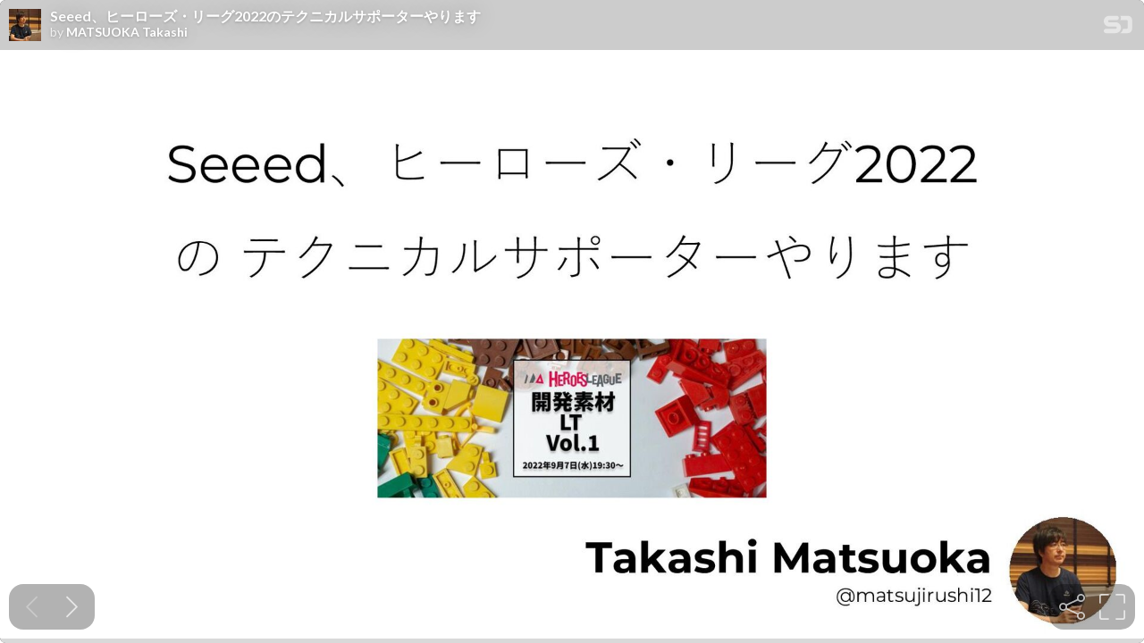

--- FILE ---
content_type: text/html; charset=utf-8
request_url: https://speakerdeck.com/player/edabb3c4f6014cfbbd1faef274ba519d
body_size: 4234
content:
<!DOCTYPE html>
<html lang="en">
<head>
  <title>Seeed、ヒーローズ・リーグ2022のテクニカルサポーターやります - Speaker Deck</title>
  <link rel="stylesheet" href="https://d1eu30co0ohy4w.cloudfront.net/assets/player-7e966d6345abe78be365260efc8d6d7c55d76ff31db35727f941e3b04151da4d.css" />
  <script src="https://d1eu30co0ohy4w.cloudfront.net/assets/js/player-1557b9d03d43a5c7dec2.js"></script>
  <meta name="accent-color" content="#009287">
    <meta name="stats-owner_id" content="2187352" />
  <meta name="stats-talk_id" content="919597" />
  <meta name="stats-view_type" content="player" />
  <meta name="stats-origin_referrer" />

    <link rel="canonical" href="https://speakerdeck.com/matsujirushi/seeed-hirozurigu2022notekunikarusapotayarimasu" />

  <meta name="viewport" content="user-scalable=no, width=device-width, initial-scale=1, maximum-scale=1">
</head>
<body>
  <div id="player" class="slides" data-referer="" data-host="">
    
    <div class="sd-player state-initial js-sd-player" data-start-slide="0" data-url="https://speakerdeck.com/matsujirushi/seeed-hirozurigu2022notekunikarusapotayarimasu" data-ratio="1.7777777777777777">
        <div class="sd-player-title">
          <div class="sd-player-avatar">
            <a target="_parent" aria-label="SpeakerDeck profile page for MATSUOKA Takashi" href="https://speakerdeck.com/matsujirushi"><img width="47" height="47" class="avatar " loading="eager" alt="Avatar for MATSUOKA Takashi" src="https://speakerdeck.com/rails/active_storage/representations/redirect/eyJfcmFpbHMiOnsiZGF0YSI6Mzg3MiwicHVyIjoiYmxvYl9pZCJ9fQ==--e9f67ea4b0753f04497aba4041e122f51e1f3e07/eyJfcmFpbHMiOnsiZGF0YSI6eyJmb3JtYXQiOiJqcGciLCJyZXNpemVfdG9fZmlsbCI6WzQ3LDQ3XX0sInB1ciI6InZhcmlhdGlvbiJ9fQ==--e95e7419cda40f74c4a63ab4660153a4b80b0c3e/20220224A.jpg" /></a>
          </div>
          <div class="sd-player-title-name"><a class="sd-player-title-link" target="_parent" href="https://speakerdeck.com/matsujirushi/seeed-hirozurigu2022notekunikarusapotayarimasu">Seeed、ヒーローズ・リーグ2022のテクニカルサポーターやります</a></div>
          <div class="sd-player-title-author">by <a class="sd-player-title-link" target="_parent" href="https://speakerdeck.com/matsujirushi">MATSUOKA Takashi</a></div>
          <div class="sd-player-title-mark">
            <a target="_parent" aria-label="SpeakerDeck Homepage" href="https://speakerdeck.com/"><img alt="Speaker Deck" src="https://d1eu30co0ohy4w.cloudfront.net/assets/mark-white-8d908558fe78e8efc8118c6fe9b9b1a9846b182c503bdc6902f97df4ddc9f3af.svg" /></a>
          </div>
        </div>

      <div id="sd-player-links" class="sd-player-links"></div>
      <div class="sd-player-link-badge-container">
        <button type="button" role="tooltip" data-microtip-position="bottom-left" aria-label="Toggle links" class="sd-player-link-badge js-sd-player-link-badge" hidden>
          <span class="sd-player-link-badge-icon">
            <svg class="icon icon-link-45deg icon-badge"><use xlink:href="/icons/icons.svg?v=2025-12-28#icon-link-45deg"></use></svg>
          </span>
          <span class="sd-player-link-badge-count js-sd-player-link-badge-count position-absolute top-0 start-100 translate-middle badge rounded-pill bg-danger"></span>
        </button>
      </div>
      <div class="sd-player-link-modal js-sd-player-link-modal" hidden>
        <div class="sd-player-link-modal-overlay js-sd-player-link-modal-overlay"></div>
        <div class="sd-player-link-modal-content">
          <button type="button" class="sd-player-link-modal-close js-sd-player-link-modal-close">&times;</button>
          <div class="sd-player-link-modal-input-group">
            <input type="text" class="sd-player-link-modal-url js-sd-player-link-modal-url" readonly>
          </div>
          <div class="sd-player-link-modal-buttons">
            <button type="button" class="sd-player-link-modal-btn sd-player-link-modal-copy js-sd-player-link-modal-copy">Copy</button>
            <button type="button" class="sd-player-link-modal-btn sd-player-link-modal-open js-sd-player-link-modal-open">Open</button>
          </div>
        </div>
      </div>

      <div class="sd-player-controls">
        <div class="sd-player-controls-wrapper">
          <button type="button" class="sd-player-previous sd-player-button js-sd-player-previous" aria-label="Previous slide">
            <svg class="icon icon-chevron-left icon-player"><use xlink:href="/icons/icons.svg?v=2025-12-28#icon-chevron-left"></use></svg>
          </button>
          <button type="button" class="sd-player-next sd-player-button js-sd-player-next" aria-label="Next slide">
            <svg class="icon icon-chevron-right icon-player"><use xlink:href="/icons/icons.svg?v=2025-12-28#icon-chevron-right"></use></svg>
          </button>
        </div>
        <div class="sd-player-spacer"></div>

        <div class="sd-player-controls-wrapper">

            <button type="button" role="tooltip" data-microtip-position="top" aria-label="Share" class="sd-player-share sd-player-button active js-sd-player-share">
              <svg class="icon icon-share icon-player"><use xlink:href="/icons/icons.svg?v=2025-12-28#icon-share"></use></svg>
            </button>
          <button type="button" role="tooltip" data-microtip-position="top-left" aria-label="Fullscreen" class="sd-player-fullscreen sd-player-button active js-fullscreen-toggle">
            <svg class="icon icon-fullscreen icon-player sd-player-enable-fullscreen"><use xlink:href="/icons/icons.svg?v=2025-12-28#icon-fullscreen"></use></svg>
            <svg class="icon icon-fullscreen icon-player sd-player-disable-fullscreen"><use xlink:href="/icons/icons.svg?v=2025-12-28#icon-fullscreen"></use></svg>
          </button>
        </div>
      </div>

      <div class="current-slide-note" hidden></div>

      <div class="sd-player-scrubber js-sd-player-scrubber">
        <div class="sd-player-scrubber-bar">
          <div class="sd-player-scrubber-progress js-sd-player-scrubber-progress"></div>
        </div>
      </div>
      <div class="sd-player-preview js-sd-player-preview"></div>
        <div class="sd-player-share-menu" hidden>
          <div class="sd-player-share-menu-overlay js-sd-player-share-close"></div>
          <div class="sd-player-share-menu-container">
            <div class="sd-player-share-menu-group sd-player-share-menu-group-head">
              <button class="sd-player-share-menu-option active js-sd-player-share-selector" data-select="link" data-group="type">Link</button>
                <button class="sd-player-share-menu-option js-sd-player-share-selector" data-select="embed" data-group="type">Embed</button>
                <button class="sd-player-share-menu-option js-sd-player-share-selector" data-select="share" data-group="type">Share</button>
              <button aria-label="Close share menu" class="sd-player-share-menu-exit js-sd-player-share-close"><svg class="icon icon-x "><use xlink:href="/icons/icons.svg?v=2025-12-28#icon-x"></use></svg></button>
            </div>
            <div class="sd-player-share-menu-group">
              <button class="sd-player-share-menu-option active js-sd-player-share-selector" data-select="beginning" data-group="start">Beginning</button>
              <button class="sd-player-share-menu-option js-sd-player-share-selector" data-select="slide" data-group="start">This slide</button>
            </div>
            <div class="sd-player-share-menu-buttons">
              <div class="sd-player-share-menu-action active" data-selected-by="link" data-group="type">
                <button class="sd-player-btn sd-player-share-menu-action js-sd-player-link-start active" data-selected-by="beginning" data-group="start" data-clipboard-text="https://speakerdeck.com/matsujirushi/seeed-hirozurigu2022notekunikarusapotayarimasu">Copy link URL</button>
                <button class="sd-player-btn sd-player-share-menu-action js-sd-player-link-slide" data-selected-by="slide" data-group="start" data-clipboard-text>Copy link URL</button>
              </div>
              <div class="sd-player-share-menu-action sd-player-share-menu-action-stacked" data-selected-by="embed" data-group="type">
                  <button class="sd-player-btn sd-player-btn-mb sd-player-share-menu-action active iframe-sd-player-embed-start" data-selected-by="beginning" data-group="start" data-clipboard-text='<div class="deck-embed js-deck-embed" style="aspect-ratio:1024/576;" data-ratio="1.7777777777777777" data-state="processed">
    <div class="speakerdeck-embed" data-title="false" data-skip-resize="true" data-id="edabb3c4f6014cfbbd1faef274ba519d" data-name="Seeed、ヒーローズ・リーグ2022のテクニカルサポーターやります" data-ratio="1.7777777777777777" data-host="speakerdeck.com"></div>
</div>
'>Copy iframe embed code</button>
                  <button class="sd-player-btn sd-player-btn-mb sd-player-share-menu-action iframe-sd-player-embed-slide" data-selected-by="slide" data-group="start" data-clipboard-text>Copy iframe embed code</button>
                  <button class="sd-player-btn sd-player-share-menu-action active js-sd-player-embed-start" data-selected-by="beginning" data-group="start" data-clipboard-text='<script defer class="speakerdeck-embed" data-id="edabb3c4f6014cfbbd1faef274ba519d" data-ratio="1.7777777777777777" src="//speakerdeck.com/assets/embed.js"></script>'>Copy javascript embed code</button>
                  <button class="sd-player-btn sd-player-share-menu-action js-sd-player-embed-slide" data-selected-by="slide" data-group="start" data-clipboard-text>Copy javascript embed code</button>
              </div>
                <div class="sd-player-share-menu-action" data-selected-by="share" data-group="type">
                  <div class="sd-player-share-menu-action active js-sd-player-share-start" data-selected-by="beginning" data-group="start">
                    <button class="fb-share-button js-facebook-button-start sd-player-btn" data-url="https://speakerdeck.com/matsujirushi/seeed-hirozurigu2022notekunikarusapotayarimasu" data-app_id="1428152667543587"><svg class="icon icon-facebook "><use xlink:href="/icons/icons.svg?v=2025-12-28#icon-facebook"></use></svg> Share</button>
                    <a class="sd-player-btn twitter-share-button js-twitter-button-start" href="https://x.com/intent/tweet?text=Seeed%E3%80%81%E3%83%92%E3%83%BC%E3%83%AD%E3%83%BC%E3%82%BA%E3%83%BB%E3%83%AA%E3%83%BC%E3%82%B02022%E3%81%AE%E3%83%86%E3%82%AF%E3%83%8B%E3%82%AB%E3%83%AB%E3%82%B5%E3%83%9D%E3%83%BC%E3%82%BF%E3%83%BC%E3%82%84%E3%82%8A%E3%81%BE%E3%81%99&amp;url=https://speakerdeck.com/matsujirushi/seeed-hirozurigu2022notekunikarusapotayarimasu" target="_blank"><svg class="icon icon-twitter-x "><use xlink:href="/icons/icons.svg?v=2025-12-28#icon-twitter-x"></use></svg> Tweet</a>
                  </div>
                  <div class="sd-player-share-menu-action js-sd-player-share-slide" data-selected-by="slide" data-group="start">
                    <button class="fb-share-button js-facebook-button-slide sd-player-btn" data-url="https://speakerdeck.com/matsujirushi/seeed-hirozurigu2022notekunikarusapotayarimasu" data-app_id="1428152667543587"><svg class="icon icon-facebook "><use xlink:href="/icons/icons.svg?v=2025-12-28#icon-facebook"></use></svg> Share</button>
                    <a class="sd-player-btn twitter-share-button js-twitter-button-slide" href="https://x.com/intent/tweet?text=Seeed%E3%80%81%E3%83%92%E3%83%BC%E3%83%AD%E3%83%BC%E3%82%BA%E3%83%BB%E3%83%AA%E3%83%BC%E3%82%B02022%E3%81%AE%E3%83%86%E3%82%AF%E3%83%8B%E3%82%AB%E3%83%AB%E3%82%B5%E3%83%9D%E3%83%BC%E3%82%BF%E3%83%BC%E3%82%84%E3%82%8A%E3%81%BE%E3%81%99&amp;url=https://speakerdeck.com/matsujirushi/seeed-hirozurigu2022notekunikarusapotayarimasu?slide=1" target="_blank"><svg class="icon icon-twitter-x "><use xlink:href="/icons/icons.svg?v=2025-12-28#icon-twitter-x"></use></svg> Tweet</a>
                  </div>
                </div>
            </div>
          </div>
        </div>
      <div class="sd-player-presenter">
        <div class="sd-player-presenter-container js-sd-player-presenter">
          <div class="sd-player-slide sd-player-presenter-previous js-sd-player-previous-slide"></div>
          <div class="sd-player-slide sd-player-presenter-current js-sd-player-current-slide"></div>
          <div class="sd-player-slide sd-player-presenter-next js-sd-player-next-slide"></div>
        </div>
      </div>
      <div class="sd-player-slides js-sd-player-slides">
          <div class="sd-player-slide js-sd-slide"
              data-url="https://files.speakerdeck.com/presentations/edabb3c4f6014cfbbd1faef274ba519d/slide_0.jpg?22573466"
              data-preview-url="https://files.speakerdeck.com/presentations/edabb3c4f6014cfbbd1faef274ba519d/preview_slide_0.jpg?22573466"
              data-slide-note=""
              data-links="[]">
            <div class="sd-player-slides--content visually-hidden">
              <h2 class="sd-player-slides--heading">Slide 1</h2>
              <h3>Slide 1 text</h3>
              <div class="sd-player-slides--text">
                  Seeed、ヒーローズ・リーグ2022
の テクニカルサポーターやります
Takashi Matsuoka
@matsujirushi12

              </div>
            </div>
          </div>
          <div class="sd-player-slide js-sd-slide"
              data-url="https://files.speakerdeck.com/presentations/edabb3c4f6014cfbbd1faef274ba519d/slide_1.jpg?22573467"
              data-preview-url="https://files.speakerdeck.com/presentations/edabb3c4f6014cfbbd1faef274ba519d/preview_slide_1.jpg?22573467"
              data-slide-note=""
              data-links="[]">
            <div class="sd-player-slides--content visually-hidden">
              <h2 class="sd-player-slides--heading">Slide 2</h2>
              <h3>Slide 2 text</h3>
              <div class="sd-player-slides--text">
                  Seeedって何やってる会社？
ヒーローズ・リーグ 2022 テクニカルサポーターやるよ

              </div>
            </div>
          </div>
          <div class="sd-player-slide js-sd-slide"
              data-url="https://files.speakerdeck.com/presentations/edabb3c4f6014cfbbd1faef274ba519d/slide_2.jpg?22573468"
              data-preview-url="https://files.speakerdeck.com/presentations/edabb3c4f6014cfbbd1faef274ba519d/preview_slide_2.jpg?22573468"
              data-slide-note=""
              data-links="[]">
            <div class="sd-player-slides--content visually-hidden">
              <h2 class="sd-player-slides--heading">Slide 3</h2>
              <h3>Slide 3 text</h3>
              <div class="sd-player-slides--text">
                  Seeed Technology Co.,Ltd.は、メイカーが電子部
品を気軽に使えるように、モジュールとマイコンボー
ドを専用コネクタを使って接続するGroveシステムや、
SeeedブランドのArduino互換機であるSeeeduino
などの、オープンソースハードウェアを開発していま
す。Seeedブランドの商品は、ウェブショップや
ディストリビューターを通じて世界中で販売していま
す。
Seeed株式会社は、Seeed Technology Co.,Ltd.の
日本国内総販売代理店として、国内のマーケティング、
ユーザーサポート、卸販売などを行います。くわえて、
Seeedブランドの製品を販売しているスイッチサイ
エンス他、世界中の500社以上のディストリビュー
ターと協力して、国内のメーカー製品を世界中に販売
するお手伝いをいたします。
「e」3つ

              </div>
            </div>
          </div>
          <div class="sd-player-slide js-sd-slide"
              data-url="https://files.speakerdeck.com/presentations/edabb3c4f6014cfbbd1faef274ba519d/slide_3.jpg?22573469"
              data-preview-url="https://files.speakerdeck.com/presentations/edabb3c4f6014cfbbd1faef274ba519d/preview_slide_3.jpg?22573469"
              data-slide-note=""
              data-links="[]">
            <div class="sd-player-slides--content visually-hidden">
              <h2 class="sd-player-slides--heading">Slide 4</h2>
              <h3>Slide 4 text</h3>
              <div class="sd-player-slides--text">
                  https://drive.google.com/drive/folders/1JLAUWFGNs4FuP-O61sKC09VnT9zCrwJ5

              </div>
            </div>
          </div>
          <div class="sd-player-slide js-sd-slide"
              data-url="https://files.speakerdeck.com/presentations/edabb3c4f6014cfbbd1faef274ba519d/slide_4.jpg?22573470"
              data-preview-url="https://files.speakerdeck.com/presentations/edabb3c4f6014cfbbd1faef274ba519d/preview_slide_4.jpg?22573470"
              data-slide-note=""
              data-links="[]">
            <div class="sd-player-slides--content visually-hidden">
              <h2 class="sd-player-slides--heading">Slide 5</h2>
              <h3>Slide 5 text</h3>
              <div class="sd-player-slides--text">
                  「e」3つ

              </div>
            </div>
          </div>
          <div class="sd-player-slide js-sd-slide"
              data-url="https://files.speakerdeck.com/presentations/edabb3c4f6014cfbbd1faef274ba519d/slide_5.jpg?22573471"
              data-preview-url="https://files.speakerdeck.com/presentations/edabb3c4f6014cfbbd1faef274ba519d/preview_slide_5.jpg?22573471"
              data-slide-note=""
              data-links="[]">
            <div class="sd-player-slides--content visually-hidden">
              <h2 class="sd-player-slides--heading">Slide 6</h2>
              <h3>Slide 6 text</h3>
              <div class="sd-player-slides--text">
                  Seeedって何やってる会社？
ヒーローズ・リーグ 2022 テクニカルサポーターやるよ

              </div>
            </div>
          </div>
          <div class="sd-player-slide js-sd-slide"
              data-url="https://files.speakerdeck.com/presentations/edabb3c4f6014cfbbd1faef274ba519d/slide_6.jpg?22573472"
              data-preview-url="https://files.speakerdeck.com/presentations/edabb3c4f6014cfbbd1faef274ba519d/preview_slide_6.jpg?22573472"
              data-slide-note=""
              data-links="[]">
            <div class="sd-player-slides--content visually-hidden">
              <h2 class="sd-player-slides--heading">Slide 7</h2>
              <h3>Slide 7 text</h3>
              <div class="sd-player-slides--text">
                  テクニカルサポーター賞

              </div>
            </div>
          </div>
          <div class="sd-player-slide js-sd-slide"
              data-url="https://files.speakerdeck.com/presentations/edabb3c4f6014cfbbd1faef274ba519d/slide_7.jpg?22573473"
              data-preview-url="https://files.speakerdeck.com/presentations/edabb3c4f6014cfbbd1faef274ba519d/preview_slide_7.jpg?22573473"
              data-slide-note=""
              data-links="[]">
            <div class="sd-player-slides--content visually-hidden">
              <h2 class="sd-player-slides--heading">Slide 8</h2>
              <h3>Slide 8 text</h3>
              <div class="sd-player-slides--text">
                  推し製品 – 開発素材
機械学習
Seeed Studio
XIAO SAMD21
Seeed Studio
XIAO RP2040
Seeed Studio
XIAO nRF52840
Seeed Studio
XIAO ESP32C3
Wio LTE Cat.1
Wio Terminal reTerminal reComputer Jetson
画面付き
ラズパイ
画面付き
Wi-Fi
BLE
小さい
BLE
小さい
Wi-Fi
BLE
LTE
小さい
小さい

              </div>
            </div>
          </div>
          <div class="sd-player-slide js-sd-slide"
              data-url="https://files.speakerdeck.com/presentations/edabb3c4f6014cfbbd1faef274ba519d/slide_8.jpg?22573474"
              data-preview-url="https://files.speakerdeck.com/presentations/edabb3c4f6014cfbbd1faef274ba519d/preview_slide_8.jpg?22573474"
              data-slide-note=""
              data-links="[]">
            <div class="sd-player-slides--content visually-hidden">
              <h2 class="sd-player-slides--heading">Slide 9</h2>
              <h3>Slide 9 text</h3>
              <div class="sd-player-slides--text">
                  サポート
https://discord.gg/vE24JvsT

              </div>
            </div>
          </div>
          <div class="sd-player-slide js-sd-slide"
              data-url="https://files.speakerdeck.com/presentations/edabb3c4f6014cfbbd1faef274ba519d/slide_9.jpg?22573475"
              data-preview-url="https://files.speakerdeck.com/presentations/edabb3c4f6014cfbbd1faef274ba519d/preview_slide_9.jpg?22573475"
              data-slide-note=""
              data-links="[]">
            <div class="sd-player-slides--content visually-hidden">
              <h2 class="sd-player-slides--heading">Slide 10</h2>
              <h3>Slide 10 text</h3>
              <div class="sd-player-slides--text">
                  Let’s enjoy prototyping !

              </div>
            </div>
          </div>
      </div>
    </div>
    <div id="fb-root"></div>
    <script>(function(d, s, id) {
      var js, fjs = d.getElementsByTagName(s)[0];
      if (d.getElementById(id)) return;
      js = d.createElement(s); js.id = id;
      js.src = "//connect.facebook.net/en_US/sdk.js#xfbml=1&version=v2.10&appId=249103541794426";
      fjs.parentNode.insertBefore(js, fjs);
    }(document, 'script', 'facebook-jssdk'));</script>

    <script>
    try { window.parent.location.hostname; }
    catch(e){
      var accent_color = document.querySelector('meta[name="accent-color"]').content;
      document.querySelector('.sd-player-scrubber-progress').style.background = accent_color;
    }
    </script>


  </div>
    <script src="https://d1eu30co0ohy4w.cloudfront.net/assets/js/stats-066544ee5ddf3e5e4a9c.js"></script>
  <script data-turbolinks-eval="false">
    Stats.host = 'speakerdeck.com';
  </script>

    <script async src="https://www.googletagmanager.com/gtag/js?id=UA-19290517-2"></script>
    <script>
      window.dataLayer = window.dataLayer || [];
      function gtag(){dataLayer.push(arguments);}
      gtag('js', new Date());
      gtag('config', 'UA-19290517-2');
    </script>

<script>(function(){function c(){var b=a.contentDocument||a.contentWindow.document;if(b){var d=b.createElement('script');d.innerHTML="window.__CF$cv$params={r:'9c8301dbbc39cf52',t:'MTc3MDEzMzAyMg=='};var a=document.createElement('script');a.src='/cdn-cgi/challenge-platform/scripts/jsd/main.js';document.getElementsByTagName('head')[0].appendChild(a);";b.getElementsByTagName('head')[0].appendChild(d)}}if(document.body){var a=document.createElement('iframe');a.height=1;a.width=1;a.style.position='absolute';a.style.top=0;a.style.left=0;a.style.border='none';a.style.visibility='hidden';document.body.appendChild(a);if('loading'!==document.readyState)c();else if(window.addEventListener)document.addEventListener('DOMContentLoaded',c);else{var e=document.onreadystatechange||function(){};document.onreadystatechange=function(b){e(b);'loading'!==document.readyState&&(document.onreadystatechange=e,c())}}}})();</script></body>
</html>